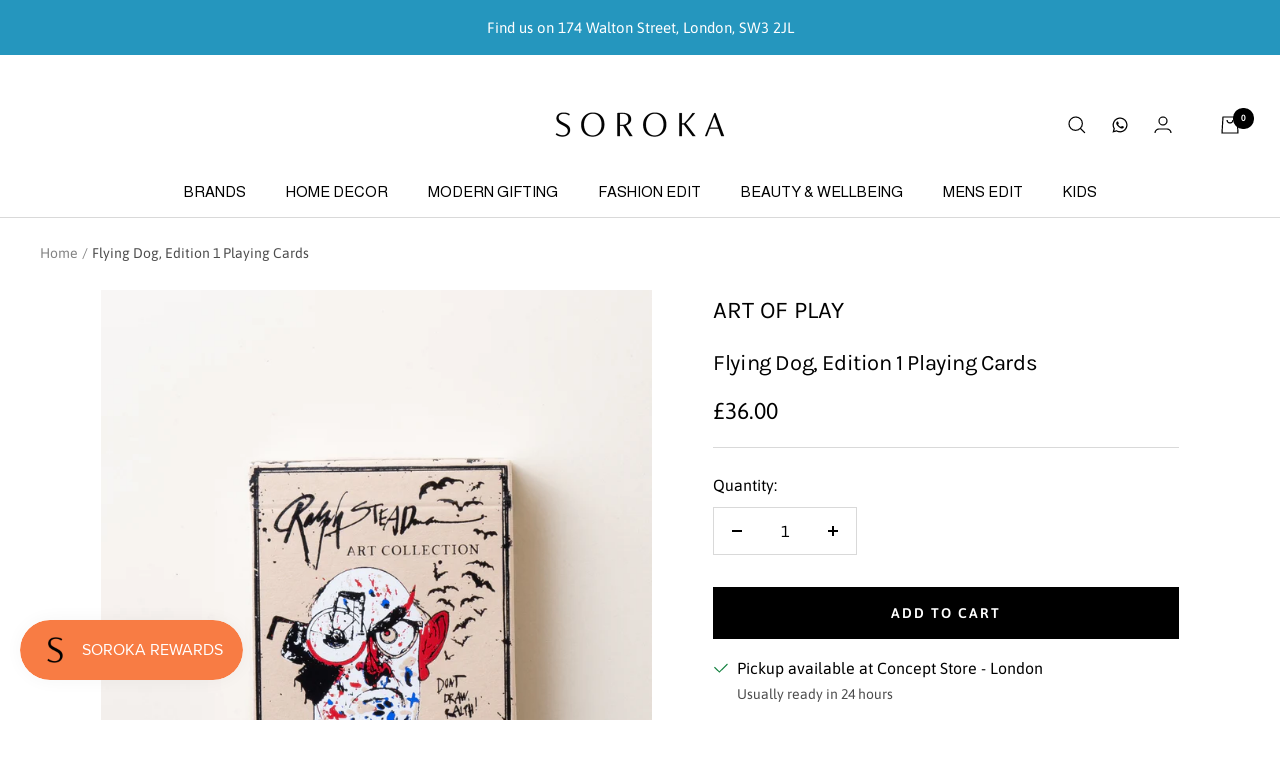

--- FILE ---
content_type: text/javascript; charset=utf-8
request_url: https://sorokalondon.co.uk/products/art-of-play-flying-dog-edition-1-playing-cards.js
body_size: 979
content:
{"id":7983913173180,"title":"Flying Dog, Edition 1 Playing Cards","handle":"art-of-play-flying-dog-edition-1-playing-cards","description":"\u003cstyle type=\"text\/css\" data-mce-fragment=\"1\"\u003e\u003c!--\ntd {border: 1px solid #cccccc;}br {mso-data-placement:same-cell;}\n--\u003e\u003c\/style\u003e\n\u003cp\u003e\u003cspan data-sheets-value='{\"1\":2,\"2\":\"This limited edition deck of cards by Art of Play is produced in collaboration with Flying Dog Brewery and visionary artist Ralph Steadman.\\n\\nThe deck features a collection of 18 classic Steadman paintings, custom face cards, and an ink-splattered back design packaged inside a letterpress-printed tuck box. Now anyone can experience the magically surreal art of Ralph Steadman.\"}' data-sheets-userformat='{\"2\":39811,\"3\":{\"1\":0},\"4\":{\"1\":2,\"2\":16777215},\"10\":1,\"11\":3,\"12\":0,\"14\":{\"1\":2,\"2\":6710886},\"15\":\"Nunito\",\"18\":1}' data-mce-fragment=\"1\"\u003eThis limited edition deck of cards by Art of Play is produced in collaboration with Flying Dog Brewery and visionary artist Ralph Steadman.\u003cbr data-mce-fragment=\"1\"\u003e\u003cbr data-mce-fragment=\"1\"\u003eThe deck features a collection of 18 classic Steadman paintings, custom face cards, and an ink-splattered back design packaged inside a letterpress-printed tuck box. Now anyone can experience the magically surreal art of Ralph Steadman.\u003c\/span\u003e\u003c\/p\u003e\n\u003cp\u003eSize: \u003cspan data-mce-fragment=\"1\"\u003eW6.5cm x H9cm\u003c\/span\u003e\u003c\/p\u003e","published_at":"2023-10-20T15:35:06+01:00","created_at":"2023-07-18T15:42:16+01:00","vendor":"Art of Play","type":"Modern Gifting","tags":["Art of Play","Edition 1 Playing Cards","Flying Dog","playing cards"],"price":3600,"price_min":3600,"price_max":3600,"available":true,"price_varies":false,"compare_at_price":null,"compare_at_price_min":0,"compare_at_price_max":0,"compare_at_price_varies":false,"variants":[{"id":42839852417212,"title":"Default Title","option1":"Default Title","option2":null,"option3":null,"sku":"Flying Dog, Edition 1 Playing Cards","requires_shipping":true,"taxable":true,"featured_image":null,"available":true,"name":"Flying Dog, Edition 1 Playing Cards","public_title":null,"options":["Default Title"],"price":3600,"weight":100,"compare_at_price":null,"inventory_management":"shopify","barcode":"52417212","requires_selling_plan":false,"selling_plan_allocations":[]}],"images":["\/\/cdn.shopify.com\/s\/files\/1\/0622\/3721\/2860\/files\/FlyingDogEdition1PlayingCards.jpg?v=1721838745"],"featured_image":"\/\/cdn.shopify.com\/s\/files\/1\/0622\/3721\/2860\/files\/FlyingDogEdition1PlayingCards.jpg?v=1721838745","options":[{"name":"Title","position":1,"values":["Default Title"]}],"url":"\/products\/art-of-play-flying-dog-edition-1-playing-cards","media":[{"alt":null,"id":28465910939836,"position":1,"preview_image":{"aspect_ratio":0.797,"height":3275,"width":2609,"src":"https:\/\/cdn.shopify.com\/s\/files\/1\/0622\/3721\/2860\/files\/FlyingDogEdition1PlayingCards.jpg?v=1721838745"},"aspect_ratio":0.797,"height":3275,"media_type":"image","src":"https:\/\/cdn.shopify.com\/s\/files\/1\/0622\/3721\/2860\/files\/FlyingDogEdition1PlayingCards.jpg?v=1721838745","width":2609}],"requires_selling_plan":false,"selling_plan_groups":[]}